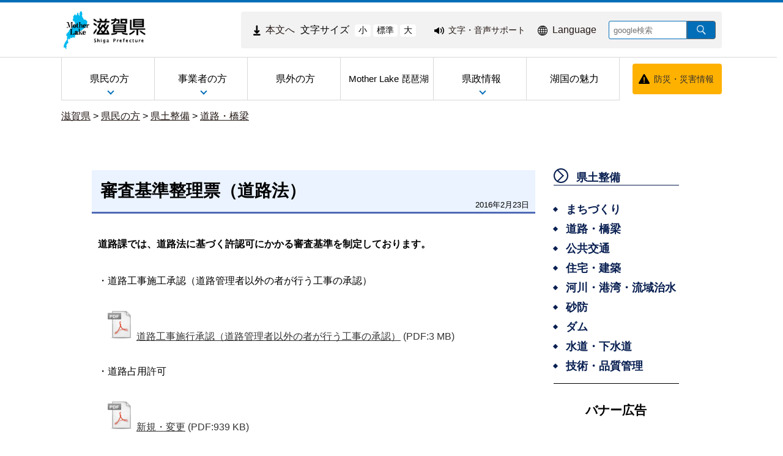

--- FILE ---
content_type: text/html
request_url: https://www-pref-shiga-lg-jp.cache.yimg.jp/ippan/kendoseibi/douro/18937.html
body_size: 7678
content:
<!DOCTYPE html>
<html lang="ja">
  <head>
          <meta charset="utf-8"/>          <meta name="viewport" content="width=device-width, initial-scale=1.0">
          <meta property="og:title" content="審査基準整理票（道路法）｜滋賀県ホームページ">
              <meta property="og:type" content="記事">
            <meta property="og:site_name" content="滋賀県ホームページ">
            
    <title>審査基準整理票（道路法）｜滋賀県ホームページ</title>
    <link href="/favicon.ico" type="image/x-icon" rel="icon">
    <link href="/favicon.ico" type="image/x-icon" rel="shortcut icon">
                    <script src="/js/jquery/jquery.min.js"></script>
      <script src="/js/parts/breadcrumb.js"></script>      <link rel="stylesheet" href="/css/public.css">
      <link rel="stylesheet" href="/css/public_pref_shiga.css">
      <script src="/js/public.js"></script>
                <script src="/file/js/2071143.js"></script>
                    <script src="/file/js/2071144.js"></script>
                    <link rel="stylesheet" href="/file/css/4032883.css">
                  <link rel="stylesheet" href="/file/css/2070031.css">
                  <script src="/file/js/5301645.js"></script>
                    <link rel="stylesheet" href="/file/css/4042232.css">
                  <script src="/file/js/5109719.js"></script>
                    <link rel="stylesheet" href="/file/css/5583327.css">
                  <script src="/file/js/4032770.js"></script>
                    <link rel="stylesheet" href="/file/css/5101194.css">
                  <link rel="stylesheet" href="/file/css/5135094.css">
                  <link rel="stylesheet" href="/file/css/4040475.css">
                  <link rel="stylesheet" href="/file/css/5101223.css">
                  <link rel="stylesheet" href="/file/css/5101224.css">
                  <link rel="stylesheet" href="/file/css/4035991.css">
                  <link rel="stylesheet" href="/file/css/4040842.css">
                  <link rel="stylesheet" href="/file/css/4040970.css">
                  <link rel="stylesheet" href="/file/css/5128996.css">
                  <script src="/file/js/2070110.js"></script>
                    <link rel="stylesheet" href="/file/css/2072959.css">
                  <link rel="stylesheet" href="/file/css/4035090.css">
                  <link rel="stylesheet" href="/file/css/4035091.css">
                  <link rel="stylesheet" href="/file/css/4035703.css">
                  <link rel="stylesheet" href="/file/css/4035991.css">
                  <link rel="stylesheet" href="/file/css/4040842.css">
                  <link rel="stylesheet" href="/file/css/4040970.css">
                  <script src="/file/js/5117406.js"></script>
                    <link rel="stylesheet" href="/file/css/5583286.css">
                  <link rel="stylesheet" href="/file/css/5118309.css">
                  <link rel="stylesheet" href="/file/css/4034725.css">
                  <link rel="stylesheet" href="/file/css/5128999.css">
                  <link rel="stylesheet" href="/file/css/2071540.css">
                  <link rel="stylesheet" href="/file/css/5112038.css">
                  <link rel="stylesheet" href="/file/css/5583315.css">
                  <link rel="stylesheet" href="/file/css/4029051.css">
                  <link rel="stylesheet" href="/file/css/4034934.css">
                  <link rel="stylesheet" href="/file/css/4029051.css">
                  <link rel="stylesheet" href="/file/css/4034934.css">
                  <link rel="stylesheet" href="/file/css/5118349.css">
                  <script src="/js/public/slide_block.js"></script>
                    <script src="/js/public/title_list_parts_static.js"></script>
                      <script src="/js/public/breadcrumb_parts.js"></script>
                  <script src="/js/public/banner_parts.js"></script>
                  <script src="/js/public/search.js"></script>
                  <script src="/js/public/menu_parts.js"></script>
              <link rel="stylesheet" href="/css/leaflet/leaflet.css"/>
      <link rel="stylesheet" href="/css/leaflet/leaflet.fullscreen.css"/>
      <script src="/js/leaflet/leaflet.js"></script>
      <script src="/js/leaflet/Leaflet.fullscreen.min.js"></script>
        </head>
  <body class="dev-pc">
          <noscript>
      <p>ご使用のブラウザでJavaScriptが無効なため、一部の機能をご利用できません。JavaScriptの設定方法は、お使いのブラウザのヘルプページをご覧ください。</p>
      </noscript>
        <div class="cms-public">
  <div class="page" style="">
    <div class="layout" data-type="5">
            <div class="area area1 " data-type="1" style="" lang="" >
        <div class="parts " style="" lang="" data-load="1" >
        <div class="note">
        <div class="block " style="" lang="" data-load="1" >
    <div class="html">
  <script async src="https://www.googletagmanager.com/gtag/js?id=G-QPQNN0MG15"></script>
<script>
  window.dataLayer = window.dataLayer || [];
  function gtag() {dataLayer.push(arguments);}
  gtag('js', new Date());
  gtag('config', 'G-QPQNN0MG15');
</script></div>  </div>
  </div>
  </div>
            <div class="parts " style="" lang="" data-load="1" >
        <div class="note">
  </div>
  </div>
            <div class="parts " style="" lang="" data-load="1" >
        <div class="note">
  </div>
  </div>
            <div class="parts " style="" lang="" data-load="1" >
        <div class="note">
  </div>
  </div>
            <div class="parts logo" style="font-family:0;" lang="" data-load="1" >
        <div class="note">
        <div class="block " style="font-family:0;" lang="" data-load="1" >
    <div class="image" role="list">
  <div class="block center">
          <div class="image_listitem" role="listitem">
        <figure>
                      <div>
              <a href="/" target=""><img src="/file/img/1100433.jpg" alt="滋賀県 ホーム" flag="0" class="" style=""/></a>            </div>
                  </figure>
      </div>
      </div>
</div>
  </div>
  </div>
  </div>
            <div class="parts top_header" style="" lang="" data-load="1" >
        <div class="div_tag">
        <div class="parts MojiSize" style="font-family:0;" lang="" data-load="1" >
        <div class="note">
        <div class="block " style="" lang="" data-load="1" >
    <div class="html">
  <div class="block " style="font-family:0;" data-load="1">
  <div class="sentence">
    <p style="text-align:center"><a href="#main-sentence" target="_self"><img src="/file/html/5355438.png" alt="" flag="0" class="" style=""><span>本文へ</span></a></p>
  </div>
</div>
<script src="/file/html/5355439.js"></script></div>  </div>
        <div class="block " style="" lang="" data-load="1" >
    <div class="sentence">
  <p>文字サイズ</p>
</div>  </div>
        <div class="block " style="" lang="" data-load="1" >
    <div class="html">
  <div class="fontsize">
 <button type="button" id="smaller" onclick="smaller()">小</button>
 <button type="button" id="medium" onclick="medium()">標準</button>
 <button type="button" id="larger" onclick="larger()">大</button>
</div></div>  </div>
  </div>
  </div>
          <div class="parts EasyWeb" style="font-family:0;" lang="" data-load="1" >
        <div class="note">
        <div class="block " style="" lang="" data-load="1" >
    <div class="html">
  <script id="pt_loader" src="/js/ewbc/ewbc_pref_shiga.min.js"></script>
<div class="block " style="font-family:0;" data-load="1">
  <div class="sentence">
    <p style="text-align:center"><a href="javascript:ptspkLoader('toggle')" id="pt_enable"><img src="/file/html/5233565.png" alt="" flag="0" class="" style=""><span>文字・音声サポート</span></a></p>
  </div>
</div></div>  </div>
  </div>
  </div>
          <div class="parts language_top" style="font-family:0;" lang="" data-load="1" >
        <div class="note">
        <div class="block " style="" lang="" data-load="1" >
    <div class="html">
  <div class="block " style="font-family:0;" lang="en" data-load="1">
  <div class="sentence">
    <p style="text-align:center"><a href="/foreignlanguage/index.html" target="_self"><img src="/file/html/5233566.png" alt="" flag="0" class="" style=""><span>Language</span></a></p>
  </div>
</div></div>  </div>
  </div>
  </div>
          <div class="parts pc-searcher" style="font-family:0;" lang="" data-load="1" >
        <link rel="stylesheet" href="/css/jquery/jquery.datetimepicker.css"/>
<link rel="stylesheet" href="/css/search.css"/>
<script src="/js/jquery/jquery.datetimepicker.full.min.js"></script>
<script src="/js/public/search.js"></script>
<div class="search_input">
          <div class="google_search_input_core">
                <div class="search">
                      <div class="html">
              <div class="gs_form">
                <form action="/result/index.html">
                  <input type="hidden" value="001429382534592644305:mjbwd3q1slw" name="cx">
                  <input type="hidden" value="ja" name="hl">
                  <input type="hidden" value="FORID:10" name="cof">
                  <input type="hidden" value="UTF-8" name="ie">
                  <input type="text" title="google検索" placeholder="google検索" class="text" id="search-box" name="q">
                  <input type="image" src="/img/googlesearch.png" class="gsc-search-button gsc-search-button-v2" title="検索" alt="検索" id="search-button" name="sa">
                </form>
              </div>
              <script>
                (function () {
                  var cx = '001429382534592644305:mjbwd3q1slw';
                  var gcse = document.createElement('script');
                  gcse.type = 'text/javascript';
                  gcse.async = true;
                  gcse.src = 'https://cse.google.com/cse.js?cx=' + cx;
                  var s = document.getElementsByTagName('script')[0];
                  s.parentNode.insertBefore(gcse, s);
                })();
              </script>
              <gcse:searchresults-only></gcse:searchresults-only>
            </div>
                  </div>
              </div>
    </div>
  </div>
    </div>
  </div>
            <div class="parts globalmenu  global_menu" style="font-family:0;" lang="" data-load="1" >
        
  <div class="menu menu-vertical">
    <ul><li style="" class="text_flag " ><a href="/ippan/" style=""><span class="text_item" val="23108">県民の方</span></a><ul><li style="" class="text_flag " ><a href="/ippan/kurashi/" style=""><span class="text_item" val="23162">くらし</span></a></li><li style="" class="text_flag " ><a href="/ippan/bunakasports/" style=""><span class="text_item" val="108219">文化・スポーツ</span></a></li><li style="" class="text_flag " ><a href="/ippan/kenkouiryouhukushi/" style=""><span class="text_item" val="108220">健康・医療・福祉</span></a></li><li style="" class="text_flag " ><a href="/ippan/kosodatekyouiku/" style=""><span class="text_item" val="108221">子育て・教育</span></a></li><li style="" class="text_flag " ><a href="/ippan/shigotosangyou/" style=""><span class="text_item" val="108222">しごと・産業・観光</span></a></li><li style="" class="text_flag " ><a href="/ippan/kankyoshizen/" style=""><span class="text_item" val="108224">環境・自然</span></a></li><li style="" class="text_flag " ><a href="/ippan/kendoseibi/" style=""><span class="text_item" val="108225">県土整備</span></a></li><li style="" class="text_flag " ><a href="/ippan/bousai/" style=""><span class="text_item" val="108226">防災・危機管理</span></a></li></ul></li><li style="" class="text_flag " ><a href="/zigyousya/" style=""><span class="text_item" val="108216">事業者の方</span></a><ul><li style="" class="text_flag " ><a href="/zigyousya/oshirase/" style=""><span class="text_item" val="108883">お知らせ・注意</span></a></li><li style="" class="text_flag " ><a href="/zigyousya/event/" style=""><span class="text_item" val="108884">イベント・講座・募集</span></a></li><li style="" class="text_flag " ><a href="/zigyousya/nyusatsubaikyaku/" style=""><span class="text_item" val="108395">入札・売却・指定管理</span></a></li><li style="" class="text_flag " ><a href="/zigyousya/syokijun/" style=""><span class="text_item" val="302591">諸基準</span></a></li><li style="" class="text_flag " ><a href="/zigyousya/shien/" style=""><span class="text_item" val="301755">支援・助成・補助</span></a></li><li style="" class="text_flag " ><a href="/zigyousya/koukokukifu/" style=""><span class="text_item" val="302491">広告・寄附</span></a></li><li style="" class="text_flag " ><a href="/zigyousya/ricchi/" style=""><span class="text_item" val="302498">産業立地課からのご案内</span></a></li><li style="" class="text_flag " ><a href="/zigyousya/cocoshiga/" style=""><span class="text_item" val="302492">情報発信拠点「ここ滋賀」</span></a></li></ul></li><li style="" class="text_flag " ><a href="/kengai/" style=""><span class="text_item" val="108215">県外の方</span></a></li><li style="" class="text_flag " ><a href="/motherlake/" style=""><span class="text_item" val="108217"> Mother Lake 琵琶湖</span></a></li><li style="" class="text_flag " ><a href="/kensei/" style=""><span class="text_item" val="108218">県政情報</span></a><ul><li style="" class="text_flag " ><a href="/kensei/gaiyou/" style=""><span class="text_item" val="108713">県の概要</span></a></li><li style="" class="text_flag " ><a href="/kensei/chizi/" style=""><span class="text_item" val="23200">ようこそ知事室へ</span></a></li><li style="" class="text_flag " ><a href="/kensei/purpose/" style=""><span class="text_item" val="336846">滋賀県職員の志（パーパス）</span></a></li><li style="" class="text_flag " ><a href="/kensei/kenseiunei/" style=""><span class="text_item" val="108719">県政運営・行政改革</span></a></li><li style="" class="text_flag " ><a href="/kensei/zaiseikaikei/" style=""><span class="text_item" val="108723">財政・予算・会計</span></a></li><li style="" class="text_flag " ><a href="/kensei/jinji/" style=""><span class="text_item" val="108726">人事・採用</span></a></li><li style="" class="text_flag " ><a href="/kensei/koho/" style=""><span class="text_item" val="108728">広報</span></a></li><li style="" class="text_flag " ><a href="/kensei/kenseisanka/" style=""><span class="text_item" val="302493">県政への参加・意見</span></a></li><li style="" class="text_flag " ><a href="/kensei/zyourei/" style=""><span class="text_item" val="108731">条例・規則・公報</span></a></li><li style="" class="text_flag " ><a href="/kensei/zyouhou/" style=""><span class="text_item" val="108736">公文書管理・情報公開・個人情報保護</span></a></li><li style="" class="text_flag " ><a href="/kensei/iinkai/" style=""><span class="text_item" val="302565">教育・選挙等（行政委員会）</span></a></li><li style="" class="text_flag " ><a href="/kensei/shikaku/" style=""><span class="text_item" val="302496">資格・試験情報</span></a></li><li style="" class="text_flag " ><a href="/kensei/download/" style=""><span class="text_item" val="302706">申請書等ダウンロード</span></a></li><li style="" class="text_flag " ><a href="/kensei/tokei/" style=""><span class="text_item" val="302708">滋賀の統計情報</span></a></li></ul></li><li style="" class="text_flag " ><a href="/miryoku/" style=""><span class="text_item" val="345492">湖国の魅力</span></a></li></ul>  </div>
          <a class="menu-trigger menu-trigger-rf" href="javascript:void(0);" >
            <span></span>
            <span></span>
            <span></span>
          </a>
              <div class="buns buns-rf"  >
                    <div class="hamburger hamburger-rf" >
              <div class="menu-rf menu menu-hamburger">
                <ul><li style="" class="text_flag " ><a href="/ippan/" style=""><span class="text_item" val="23108">県民の方</span></a><ul><li style="" class="text_flag " ><a href="/ippan/kurashi/" style=""><span class="text_item" val="23162">くらし</span></a></li><li style="" class="text_flag " ><a href="/ippan/bunakasports/" style=""><span class="text_item" val="108219">文化・スポーツ</span></a></li><li style="" class="text_flag " ><a href="/ippan/kenkouiryouhukushi/" style=""><span class="text_item" val="108220">健康・医療・福祉</span></a></li><li style="" class="text_flag " ><a href="/ippan/kosodatekyouiku/" style=""><span class="text_item" val="108221">子育て・教育</span></a></li><li style="" class="text_flag " ><a href="/ippan/shigotosangyou/" style=""><span class="text_item" val="108222">しごと・産業・観光</span></a></li><li style="" class="text_flag " ><a href="/ippan/kankyoshizen/" style=""><span class="text_item" val="108224">環境・自然</span></a></li><li style="" class="text_flag " ><a href="/ippan/kendoseibi/" style=""><span class="text_item" val="108225">県土整備</span></a></li><li style="" class="text_flag " ><a href="/ippan/bousai/" style=""><span class="text_item" val="108226">防災・危機管理</span></a></li></ul></li><li style="" class="text_flag " ><a href="/zigyousya/" style=""><span class="text_item" val="108216">事業者の方</span></a><ul><li style="" class="text_flag " ><a href="/zigyousya/oshirase/" style=""><span class="text_item" val="108883">お知らせ・注意</span></a></li><li style="" class="text_flag " ><a href="/zigyousya/event/" style=""><span class="text_item" val="108884">イベント・講座・募集</span></a></li><li style="" class="text_flag " ><a href="/zigyousya/nyusatsubaikyaku/" style=""><span class="text_item" val="108395">入札・売却・指定管理</span></a></li><li style="" class="text_flag " ><a href="/zigyousya/syokijun/" style=""><span class="text_item" val="302591">諸基準</span></a></li><li style="" class="text_flag " ><a href="/zigyousya/shien/" style=""><span class="text_item" val="301755">支援・助成・補助</span></a></li><li style="" class="text_flag " ><a href="/zigyousya/koukokukifu/" style=""><span class="text_item" val="302491">広告・寄附</span></a></li><li style="" class="text_flag " ><a href="/zigyousya/ricchi/" style=""><span class="text_item" val="302498">産業立地課からのご案内</span></a></li><li style="" class="text_flag " ><a href="/zigyousya/cocoshiga/" style=""><span class="text_item" val="302492">情報発信拠点「ここ滋賀」</span></a></li></ul></li><li style="" class="text_flag " ><a href="/kengai/" style=""><span class="text_item" val="108215">県外の方</span></a></li><li style="" class="text_flag " ><a href="/motherlake/" style=""><span class="text_item" val="108217"> Mother Lake 琵琶湖</span></a></li><li style="" class="text_flag " ><a href="/kensei/" style=""><span class="text_item" val="108218">県政情報</span></a><ul><li style="" class="text_flag " ><a href="/kensei/gaiyou/" style=""><span class="text_item" val="108713">県の概要</span></a></li><li style="" class="text_flag " ><a href="/kensei/chizi/" style=""><span class="text_item" val="23200">ようこそ知事室へ</span></a></li><li style="" class="text_flag " ><a href="/kensei/purpose/" style=""><span class="text_item" val="336846">滋賀県職員の志（パーパス）</span></a></li><li style="" class="text_flag " ><a href="/kensei/kenseiunei/" style=""><span class="text_item" val="108719">県政運営・行政改革</span></a></li><li style="" class="text_flag " ><a href="/kensei/zaiseikaikei/" style=""><span class="text_item" val="108723">財政・予算・会計</span></a></li><li style="" class="text_flag " ><a href="/kensei/jinji/" style=""><span class="text_item" val="108726">人事・採用</span></a></li><li style="" class="text_flag " ><a href="/kensei/koho/" style=""><span class="text_item" val="108728">広報</span></a></li><li style="" class="text_flag " ><a href="/kensei/kenseisanka/" style=""><span class="text_item" val="302493">県政への参加・意見</span></a></li><li style="" class="text_flag " ><a href="/kensei/zyourei/" style=""><span class="text_item" val="108731">条例・規則・公報</span></a></li><li style="" class="text_flag " ><a href="/kensei/zyouhou/" style=""><span class="text_item" val="108736">公文書管理・情報公開・個人情報保護</span></a></li><li style="" class="text_flag " ><a href="/kensei/iinkai/" style=""><span class="text_item" val="302565">教育・選挙等（行政委員会）</span></a></li><li style="" class="text_flag " ><a href="/kensei/shikaku/" style=""><span class="text_item" val="302496">資格・試験情報</span></a></li><li style="" class="text_flag " ><a href="/kensei/download/" style=""><span class="text_item" val="302706">申請書等ダウンロード</span></a></li><li style="" class="text_flag " ><a href="/kensei/tokei/" style=""><span class="text_item" val="302708">滋賀の統計情報</span></a></li></ul></li><li style="" class="text_flag " ><a href="/miryoku/" style=""><span class="text_item" val="345492">湖国の魅力</span></a></li></ul>              </div>
            </div>
              </div>
      </div>
            <div class="parts bousai_top" style="font-family:0;" lang="" data-load="1" >
        <div class="note">
        <div class="block " style="" lang="" data-load="1" >
    <div class="image">
  <div class="block center">
          <div class="image_listitem">
        <figure>
                      <div>
              <img src="/file/img/5117405.png" alt="" flag="1" class="" style=""/>            </div>
                  </figure>
      </div>
      </div>
</div>
  </div>
        <div class="block " style="font-family:0;" lang="" data-load="1" >
    <div class="sentence">
  <p style="text-align:center"><a href="http://dis-shiga.jp/pc/topdis-shiga.html" target="_self">防災・災害情報</a></p>
</div>  </div>
  </div>
  </div>
            <div class="parts " style="" lang="" data-load="1" >
        <div class="note">
        <div class="block " style="" lang="" data-load="1" >
    <div class="html">
  <script>
  $(function () {
      $('.siga_info .image figure').matchHeight();
      $('.banner-part .advertisementv').matchHeight();
  });
</script></div>  </div>
  </div>
  </div>
            <div class="parts " style="" lang="" data-load="1" >
        <div class="note">
  </div>
  </div>
            <div class="parts " style="" lang="" data-load="1" >
        <div class="note">
  </div>
  </div>
            <div class="parts " style="" lang="" data-load="1" >
        <div class="note">
  </div>
  </div>
            <div class="parts breadcrumb-gray" style="" lang="" data-load="1" >
        <div class="breadcrumb default_breadcrumb">
      <div class="bread-list">
              <div>
                          <a href="/">滋賀県</a>
                                    <label> > </label><a href="/ippan/">県民の方</a>
                                      <label> > </label><a href="/ippan/kendoseibi/">県土整備</a>
                                      <label> > </label><a href="/ippan/kendoseibi/douro/">道路・橋梁</a>
                          </div>
              <div onclick="obj = document.getElementById('1cc3b965').style;obj.display = (obj.display == 'none') ? 'block' : 'none';obj = document.getElementById('open_1cc3b965').style;obj.display = (obj.display == 'none') ? 'block' : 'none';obj = document.getElementById('close_1cc3b965').style;obj.display = (obj.display == 'block') ? 'none' : 'block';" class="breadcrumb_close">
        <div class="close_point">
          <a href="javascript:void(0);" style="cursor:pointer; display:none;" id ="close_1cc3b965" >閉じる</a>
        </div>
      </div>
    </div>
  </div>
  </div>
            <div class="parts sp-searcher" style="font-family:0;" lang="" data-load="1" >
        <link rel="stylesheet" href="/css/jquery/jquery.datetimepicker.css"/>
<link rel="stylesheet" href="/css/search.css"/>
<script src="/js/jquery/jquery.datetimepicker.full.min.js"></script>
<script src="/js/public/search.js"></script>
<div class="search_input">
          <div class="google_search_input_core">
                <div class="search">
                      <div class="html">
              <div class="gs_form">
                <form action="/result/index.html">
                  <input type="hidden" value="001429382534592644305:mjbwd3q1slw" name="cx">
                  <input type="hidden" value="ja" name="hl">
                  <input type="hidden" value="FORID:10" name="cof">
                  <input type="hidden" value="UTF-8" name="ie">
                  <input type="text" title="google検索" placeholder="google検索" class="text" id="search-box" name="q">
                  <input type="image" src="/img/googlesearch.png" class="gsc-search-button gsc-search-button-v2" title="検索" alt="検索" id="search-button" name="sa">
                </form>
              </div>
              <script>
                (function () {
                  var cx = '001429382534592644305:mjbwd3q1slw';
                  var gcse = document.createElement('script');
                  gcse.type = 'text/javascript';
                  gcse.async = true;
                  gcse.src = 'https://cse.google.com/cse.js?cx=' + cx;
                  var s = document.getElementsByTagName('script')[0];
                  s.parentNode.insertBefore(gcse, s);
                })();
              </script>
              <gcse:searchresults-only></gcse:searchresults-only>
            </div>
                  </div>
              </div>
    </div>
  </div>
        </div>
            <div class="area-group-2-3-4">
                  <div class="area area3 " data-type="3" style="width:74%;" lang="ja" >
        <div class="parts " style="" lang="" data-load="1" >
        <div class="note">
        <div class="block " style="" lang="" data-load="1" >
    <div class="heading">
        <h1><span>審査基準整理票（道路法）</span></h1>
      <time datetime=2016-02-23>2016年2月23日</time></div>
  </div>
        <div class="block " style="" lang="" data-load="1" >
    <div class="sentence">
  <p><strong>道路課では、道路法に基づく許認可にかかる審査基準を制定しております。</strong></p>
</div>  </div>
        <div class="block " style="" lang="" data-load="1" >
    <div class="sentence">
  <p>・道路工事施工承認（道路管理者以外の者が行う工事の承認）</p>
</div>  </div>
        <div class="block " style="" lang="" data-load="1" >
    <div class="attach">
  <ul>
            <li class="item item_side" type="none">
          <a href="/file/attachment/1015131.pdf" target="_blank"><img class="file-extension pdf" alt="" src="/img/extension/pdf.png" ><span>道路工事施行承認（道路管理者以外の者が行う工事の承認）</span></a>          <span>(PDF:3 MB)
            </span>
        </li>
            </ul>
</div>
  </div>
        <div class="block " style="" lang="" data-load="1" >
    <div class="sentence">
  <p>・道路占用許可</p>
</div>  </div>
        <div class="block " style="" lang="" data-load="1" >
    <div class="attach">
  <ul>
            <li class="item item_side" type="none">
          <a href="/file/attachment/1015132.pdf" target="_blank"><img class="file-extension pdf" alt="" src="/img/extension/pdf.png" ><span>新規・変更</span></a>          <span>(PDF:939 KB)
            </span>
        </li>
            </ul>
</div>
  </div>
        <div class="block " style="" lang="" data-load="1" >
    <div class="attach">
  <ul>
            <li class="item item_side" type="none">
          <a href="/file/attachment/1015133.pdf" target="_blank"><img class="file-extension pdf" alt="" src="/img/extension/pdf.png" ><span>更新継続</span></a>          <span>(PDF:231 KB)
            </span>
        </li>
            </ul>
</div>
  </div>
        <div class="block " style="" lang="" data-load="1" >
    <div class="sentence">
  <p>・限度超過車両の通行の許可（特殊車両通行許可）</p>
</div>  </div>
        <div class="block " style="" lang="" data-load="1" >
    <div class="attach">
  <ul>
            <li class="item item_side" type="none">
          <a href="/file/attachment/1015134.pdf" target="_blank"><img class="file-extension pdf" alt="" src="/img/extension/pdf.png" ><span>新規</span></a>          <span>(PDF:109 KB)
            </span>
        </li>
            </ul>
</div>
  </div>
        <div class="block " style="" lang="" data-load="1" >
    <div class="attach">
  <ul>
            <li class="item item_side" type="none">
          <a href="/file/attachment/1015135.pdf" target="_blank"><img class="file-extension pdf" alt="" src="/img/extension/pdf.png" ><span>更新</span></a>          <span>(PDF:109 KB)
            </span>
        </li>
            </ul>
</div>
  </div>
        <div class="block " style="" lang="" data-load="1" >
    <div class="sentence">
  <p>・道路区域決定地内の形質変更等の許可</p>
</div>  </div>
        <div class="block " style="" lang="" data-load="1" >
    <div class="attach">
  <ul>
            <li class="item item_side" type="none">
          <a href="/file/attachment/1015136.pdf" target="_blank"><img class="file-extension pdf" alt="" src="/img/extension/pdf.png" ><span>道路区域決定地内の形質変更等の許可</span></a>          <span>(PDF:88 KB)
            </span>
        </li>
            </ul>
</div>
  </div>
        <div class="block " style="" lang="" data-load="1" >
    <div class="sentence">
  <p><strong>資料</strong></p>
</div>  </div>
        <div class="block " style="" lang="" data-load="1" >
    <div class="attach">
  <ul>
            <li class="item item_side" type="none">
          <a href="/file/attachment/1015137.pdf" target="_blank"><img class="file-extension pdf" alt="" src="/img/extension/pdf.png" ><span>道路占用許可物件ごとの取扱い</span></a>          <span>(PDF:319 KB)
            </span>
        </li>
            </ul>
</div>
  </div>
        <div class="block " style="" lang="" data-load="1" >
    <div class="attach">
  <ul>
            <li class="item item_side" type="none">
          <a href="/file/attachment/1015138.doc" target="_blank"><img class="file-extension doc" alt="" src="/img/extension/doc.png" ><span>特殊車両通行許可限度算定要領</span></a>          <span>(Word97-2003:2 MB)
            </span>
        </li>
            </ul>
</div>
  </div>
        <div class="block " style="" lang="" data-load="1" >
    <dl class="contact">
      <dt class="contact_title"><strong>お問い合わせ</strong></dt>
        <dd class="contact_department">
            滋賀県土木交通部道路保全課          </dd>
        <dd class="contact_telephone">電話番号：077-528-4138</dd>
        <dd class="contact_fax">FAX番号：077-528-4903</dd>
        <dd class="contact_mail">メールアドレス：<a href="/cdn-cgi/l/email-protection#7e161f4e4d1a163e0e0c1b18500d1617191f50121950140e"><span class="__cf_email__" data-cfemail="0e666f3e3d6a664e7e7c6b68207d6667696f20626920647e">[email&#160;protected]</span></a></dd>
    </dl>  </div>
  </div>
  </div>
            <div class="parts return-top" style="font-family:0;" lang="" data-load="1" >
        <div class="note">
        <div class="block " style="" lang="" data-load="1" >
    <div class="html">
  <a href="#top" class="page_top_common_link">ページの先頭へ戻る</a></div>  </div>
  </div>
  </div>
            <div class="plugindownload">
      <a href="https://get.adobe.com/jp/reader/" target="_blank">
        <img alt="Get Adobe Acrobat Reader（別ウィンドウ）" src="/img/adobe/Adobe_Acrobat_Reader.png">
      </a>
      <div>
        <p>PDF形式のファイルをご覧いただく場合には、Adobe Readerが必要です。<br>
          Adobe Readerをお持ちでない方は、バナーのリンク先から無料ダウンロードしてください。</p>
      </div>
    </div>
  </div>
                      <div class="area area4 " data-type="4" style="width:25%;" lang="" >
        <div class="parts temp_side_menu menu-horizontal-fixed" style="font-family:0;" lang="" data-load="1" >
        
  <div class="menu menu-vertical">
    <ul><li style=" width:205px; height:40px;" class="text_flag " ><a href="/ippan/kendoseibi/" style=""><span class="text_item" val="108225">県土整備</span></a><ul><li style=" width:205px; height:40px;" class="text_flag " ><a href="/ippan/kendoseibi/machizukuri/" style=""><span class="text_item" val="108547">まちづくり</span></a></li><li style=" width:205px; height:40px;" class="text_flag " ><a href="/ippan/kendoseibi/douro/" style=""><span class="text_item" val="108554">道路・橋梁</span></a></li><li style=" width:205px; height:40px;" class="text_flag " ><a href="/ippan/kendoseibi/koutsu/" style=""><span class="text_item" val="108556">公共交通</span></a></li><li style=" width:205px; height:40px;" class="text_flag " ><a href="/ippan/kendoseibi/zyuutaku/" style=""><span class="text_item" val="108561">住宅・建築</span></a></li><li style=" width:205px; height:40px;" class="text_flag " ><a href="/ippan/kendoseibi/kasenkoan/" style=""><span class="text_item" val="108566">河川・港湾・流域治水</span></a></li><li style=" width:205px; height:40px;" class="text_flag " ><a href="/ippan/kendoseibi/sabou/" style=""><span class="text_item" val="108579">砂防</span></a></li><li style=" width:205px; height:40px;" class="text_flag " ><a href="/ippan/kendoseibi/dam/" style=""><span class="text_item" val="108581">ダム</span></a></li><li style=" width:205px; height:40px;" class="text_flag " ><a href="/ippan/kendoseibi/suido/" style=""><span class="text_item" val="108585">水道・下水道</span></a></li><li style=" width:205px; height:40px;" class="text_flag " ><a href="/ippan/kendoseibi/gizyutsu/" style=""><span class="text_item" val="108587">技術・品質管理</span></a></li></ul></li></ul>  </div>
          <a class="menu-trigger menu-trigger-rf" href="javascript:void(0);" >
            <span></span>
            <span></span>
            <span></span>
          </a>
              <div class="buns buns-rf"  >
                    <div class="hamburger hamburger-rf" >
              <div class="menu-rf menu menu-hamburger">
                <ul><li style=" width:205px; height:40px;" class="text_flag " ><a href="/ippan/kendoseibi/" style=""><span class="text_item" val="108225">県土整備</span></a><ul><li style=" width:205px; height:40px;" class="text_flag " ><a href="/ippan/kendoseibi/machizukuri/" style=""><span class="text_item" val="108547">まちづくり</span></a></li><li style=" width:205px; height:40px;" class="text_flag " ><a href="/ippan/kendoseibi/douro/" style=""><span class="text_item" val="108554">道路・橋梁</span></a></li><li style=" width:205px; height:40px;" class="text_flag " ><a href="/ippan/kendoseibi/koutsu/" style=""><span class="text_item" val="108556">公共交通</span></a></li><li style=" width:205px; height:40px;" class="text_flag " ><a href="/ippan/kendoseibi/zyuutaku/" style=""><span class="text_item" val="108561">住宅・建築</span></a></li><li style=" width:205px; height:40px;" class="text_flag " ><a href="/ippan/kendoseibi/kasenkoan/" style=""><span class="text_item" val="108566">河川・港湾・流域治水</span></a></li><li style=" width:205px; height:40px;" class="text_flag " ><a href="/ippan/kendoseibi/sabou/" style=""><span class="text_item" val="108579">砂防</span></a></li><li style=" width:205px; height:40px;" class="text_flag " ><a href="/ippan/kendoseibi/dam/" style=""><span class="text_item" val="108581">ダム</span></a></li><li style=" width:205px; height:40px;" class="text_flag " ><a href="/ippan/kendoseibi/suido/" style=""><span class="text_item" val="108585">水道・下水道</span></a></li><li style=" width:205px; height:40px;" class="text_flag " ><a href="/ippan/kendoseibi/gizyutsu/" style=""><span class="text_item" val="108587">技術・品質管理</span></a></li></ul></li></ul>              </div>
            </div>
              </div>
      </div>
            <div class="parts " style="" lang="" data-load="1" >
        <div class="note">
        <div class="block " style="margin-left:20px;margin-right:20px;width:205px;font-family:0;" lang="" data-load="1" >
    <div class="horizontalline">
  <hr class="solid">
</div>  </div>
  </div>
  </div>
            <div class="parts banner" style="font-family:0;" lang="" data-load="1" >
        <div class="note">
        <div class="block " style="" lang="" data-load="1" >
    <div class="heading">
      <h2><span>バナー広告</span></h2>
    </div>
  </div>
  </div>
  </div>
            <div class="parts side_banner" style="font-family:0;" lang="" data-load="1" >
        <div class="banner">
  <div class="banner-part center" role="list">
                      <div class="advertisement" arrow="right" style="width: 180px; height: 46px;  margin-left: auto;   margin-right: auto; " role="listitem">
                                    <ul class="slide">
                                          <li item-name="item0" class="active">
                                                      <a href="https://taniguchi-koumuten.jp/" onClick="gtag(&#039;event&#039;, &#039;link&#039;, {&#039;event_category&#039;: &#039;click&#039;, &#039;event_label&#039;: &#039;btn_to_taniguchi-koumuten&#039;, &#039;value&#039;: &#039;0&#039;});" target="_blank"><img src="/file/banner/5566476.jpg" alt="注文住宅・リフォーム 木の家専門店谷口工務店(外部サイト,別ウィンドウで開く)" flag="0" style="width:180px; height:46px; "/></a>                                                  </li>
                                      </ul>
                                  </div>
                                  <div class="advertisement" arrow="right" style="width: 180px; height: 46px;  margin-left: auto;   margin-right: auto; " role="listitem">
                                    <ul class="slide">
                                          <li item-name="item0" class="active">
                                                      <a href="https://www.npo-welment.com" onClick="gtag(&#039;event&#039;, &#039;link&#039;, {&#039;event_category&#039;: &#039;click&#039;, &#039;event_label&#039;: &#039;btn_to_npo-welment&#039;, &#039;value&#039;: &#039;0&#039;});" target=""><img src="/file/banner/5292703.jpg" alt="welment 障がい者支援×リサイクル(外部サイト)" flag="0" style="width:180px; height:46px; "/></a>                                                  </li>
                                      </ul>
                                  </div>
                                  <div class="advertisement" arrow="right" style="width: 180px; height: 46px;  margin-left: auto;   margin-right: auto; " role="listitem">
                                    <ul class="slide">
                                          <li item-name="item0" class="active">
                                                      <a href="https://toyota-mobi-shiga.jp/" onClick="gtag(&#039;event&#039;, &#039;link&#039;, {&#039;event_category&#039;: &#039;click&#039;, &#039;event_label&#039;: &#039;btn_to_toyota-mobi-shiga&#039;, &#039;value&#039;: &#039;0&#039;});" target="_blank"><img src="/file/banner/5429490.jpg" alt="トヨタモビリティ滋賀(外部サイト,別ウィンドウで開く)" flag="0" style="width:180px; height:46px; "/></a>                                                  </li>
                                      </ul>
                                  </div>
                                  <div class="advertisement" arrow="right" style="width: 180px; height: 46px;  margin-left: auto;   margin-right: auto; " role="listitem">
                                    <ul class="slide">
                                          <li item-name="item0" class="active">
                                                      <a href="https://aipo.xsrv.jp/kandajkinzoku/" onClick="gtag(&#039;event&#039;, &#039;link&#039;, {&#039;event_category&#039;: &#039;click&#039;, &#039;event_label&#039;: &#039;btn_to_kandajkinzoku&#039;, &#039;value&#039;: &#039;0&#039;});" target="_blank"><img src="/file/banner/5214813.jpg" alt="銅・真鍮・電線・アルミ・ステン・鉄屑 滋賀県神田重量金属株式会社 滋賀県に許可を認められた金属買取業者です(外部サイト,別ウィンドウで開く)" flag="0" style="width:180px; height:46px; "/></a>                                                  </li>
                                      </ul>
                                  </div>
                                  <div class="advertisement" arrow="right" style="width: 180px; height: 46px;  margin-left: auto;   margin-right: auto; " role="listitem">
                                    <ul class="slide">
                                          <li item-name="item0" class="active">
                                                      <a href="/zigyousya/koukokukifu/11315.html" target=""><img src="/file/banner/5192669.png" alt="バナー広告募集中" flag="0" style="width:180px; height:46px; "/></a>                                                  </li>
                                      </ul>
                                  </div>
                          </div>
        </div>  </div>
        </div>
                </div>
              <div class="area area5 " data-type="5" style="" lang="" >
        <div class="parts footer_site" style="font-family:0;" lang="" data-load="1" >
        <div class="note">
        <div class="block " style="font-family:0;" lang="" data-load="1" >
    <div class="list">
  <figure>
        <ul><li class="list-style-white-space"><a href="/kensei/koho/hpsns/copyright.html" target="">著作権・リンクについて</a></li><li class="list-style-white-space"><a href="/site_map/index.html" target="">サイトマップ</a></li><li class="list-style-white-space"><a href="/kensei/koho/hpsns/policy.html" target="">サイトポリシー</a></li><li class="list-style-white-space"><a href="/kensei/koho/hpsns/accessibility.html" target="">ウェブアクセシビリティの方針</a></li></ul>  </figure>
</div>
  </div>
  </div>
  </div>
            <div class="parts footer_pref" style="font-family:0;" lang="" data-load="1" >
        <div class="note">
        <div class="block " style="" lang="" data-load="1" >
    <div class="image" role="list">
  <div class="block center">
          <div class="image_listitem" role="listitem">
        <figure>
                      <div>
              <img src="/file/img/5117413.jpg" alt="滋賀県章" flag="0" class="" style=""/>            </div>
                  </figure>
      </div>
      </div>
</div>
  </div>
        <div class="block location_title" style="margin-left:10%;font-family:0;" lang="" data-load="1" >
    <div class="heading">
      <h2><span>滋賀県庁</span></h2>
    </div>
  </div>
        <div class="block " style="" lang="" data-load="1" >
    <div class="list">
  <figure>
        <ul><li class="list-style-white-space"><a href="/kensei/gaiyou/annai/300434.html" target="">県庁アクセスマップ・フロアマップ</a></li></ul>  </figure>
</div>
  </div>
        <div class="block location_info" style="font-family:0;" lang="" data-load="1" >
    <div class="sentence">
  <p>〒520-8577<br />
滋賀県大津市京町四丁目1番1号<br />
<strong>県庁各課室への直通電話は<a href="/kensei/gaiyou/soshiki/">滋賀県行政機構ページ</a>から</strong></p>
</div>  </div>
        <div class="block location_info_detail" style="font-family:0;" lang="" data-load="1" >
    <div class="sentence">
  <p>担当所属が分からない場合は TEL 077-528-3993(総合案内)</p>

<p>開庁時間：8:30から17:15まで（土日祝日・12月29日から1月3日を除く）</p>

<p>※手続等に関する窓口業務の受付時間：9:00から17:00まで（一部、受付時間が異なる所属・施設があります。）</p>
</div>  </div>
        <div class="block sns" style="font-family:0;" lang="" data-load="1" >
    <div class="image" role="list">
  <div class="block center">
          <div class="image_listitem" role="listitem">
        <figure>
                      <div>
              <a href="https://www.facebook.com/pref.shiga" target="_blank"><img src="/file/img/5117419.jpg" alt="facebook(外部サイト,別ウィンドウで開く)" flag="0" class="" style=""/></a>            </div>
                  </figure>
      </div>
          <div class="image_listitem" role="listitem">
        <figure>
                      <div>
              <a href="https://x.com/watan_shiga" target="_blank"><img src="/file/img/5431609.png" alt="X(twitter)(外部サイト,別ウィンドウで開く)" flag="0" class="" style=""/></a>            </div>
                  </figure>
      </div>
          <div class="image_listitem" role="listitem">
        <figure>
                      <div>
              <a href="https://www.instagram.com/shigaphotoclub/" target="_blank"><img src="/file/img/5117420.jpg" alt="instagram(外部サイト,別ウィンドウで開く)" flag="0" class="" style=""/></a>            </div>
                  </figure>
      </div>
          <div class="image_listitem" role="listitem">
        <figure>
                      <div>
              <a href="https://lin.ee/kB1USjP" target="_blank"><img src="/file/img/5149143.png" alt="LINE(外部サイト,別ウィンドウで開く)" flag="0" class="" style=""/></a>            </div>
                  </figure>
      </div>
      </div>
</div>
  </div>
  </div>
  </div>
            <div class="parts footer_copyright" style="font-family:0;" lang="" data-load="1" >
        <div class="note">
        <div class="block copyright" style="font-family:0;" lang="en" data-load="1" >
    <div class="sentence">
  <p style="text-align:center">&copy;Shiga Prefectural Government. All Rights Reserved.</p>
</div>  </div>
  </div>
  </div>
            <div class="parts " style="" lang="" data-load="1" >
        <div class="note">
  </div>
  </div>
        </div>
        </div>
  </div>
</div>
<div class="data-field">
  <input type="hidden" id="attribute_page_id_hidden" name="attribute_page_id_hidden" value="18937">
  <input type="hidden" id="type_hidden" name="type_hidden" value="2">
  <input type="hidden" id="language_page_id_hidden" name="language_page_id_hidden" value="309780">
  <input type="hidden" id="page_id_hidden" name="page_id_hidden" value="309883">
  <input type="hidden" id="language_id_hidden" name="language_id_hidden" value="1">
  <input type="hidden" id="device_id_hidden" name="device_id_hidden" value="1">
  <input type="hidden" id="sites_responsive_flag_hidden" name="sites_responsive_flag_hidden" value="1">
  <input type="hidden" id="page_responsive_flag_hidden" name="page_responsive_flag_hidden" value="1">
</div>
  <div class="to_original_page"><a href="javascript:void(0);"></a></div>
  <script data-cfasync="false" src="/cdn-cgi/scripts/5c5dd728/cloudflare-static/email-decode.min.js"></script><script src="/js/jquery/jquery.cookie.js"></script>
  <script>
    $(function () {
      var original_device = $.cookie('original_device'); //2:tb, 3:sp
      if (original_device == 'tb') {
        $('.to_original_page a').text('滋賀県ホームページ（タブレット版）表示');
      } else if (original_device == 'sp') {
        $('.to_original_page a').text('滋賀県ホームページ（スマートフォン版）表示');
      } else {
        $('.to_original_page a').text('滋賀県ホームページ表示');
        $('.to_original_page').css('display', 'none');
      }
      $(document).on('click', '.to_original_page a', function () {
        var original_device = $.cookie('original_device');
        var device_type;
        if (original_device == 'tb') {
          device_type = 2;
        } else if (original_device == 'sp') {
          device_type = 3;
        }
        $.cookie('selected_device', device_type, {expires: 1, path: '/', domain: 'www.pref.shiga.lg.jp'});
        window.location.href = $(location).attr('pathname');
      });
    });

    var x = 100, cnt = 0;
    function larger() {
      if (cnt >= 2) {
        return;
      }
      x *= 1.2;
      cnt++;
      document.body.style.fontSize = x + '%';
    }
    function medium() {
      x = 100;
      cnt = 0;
      document.body.style.fontSize = 100 + '%';
    }
    function smaller() {
      x /= 1.2;
      cnt--;
      document.body.style.fontSize = x + '%';
    }
  </script>
  </body>
</html>


--- FILE ---
content_type: text/css
request_url: https://www-pref-shiga-lg-jp.cache.yimg.jp/file/css/5583327.css
body_size: 2400
content:
/*---------------------------------------------------all---------------------------------------------------------*/
html body.dev-pc{
  margin: 0px;
  word-break: break-all;
}

.cms-public .area3{
  margin-bottom: 2em;
}

a:has(img){
  display: block;
}
:focus-visible,
:-moz-focusring {
  outline: 2px solid #000 !important;
  box-shadow: 0 0 0 4px #fff !important; 
}
*:focus-visible {
  box-shadow: 0 0 0 4px #fff !important; 
}

@media print and (-ms-high-contrast: none) {
  body .cms-public .area-group-2-3-4 {
    padding-left: 0;
    padding-right: 0;
  }
}

/*---------------------------------------------------main_header-------------------------------------------------*/
.cms-public .area1 .top_header {
  background-color: #102A99;
  border: none;
}

.search_header{
  background-color: #102A99;
}

.cms-public .search_header figure ul.list-style-table li span.second a {
  color: #FFFFFF;
  margin-left: 20px;
}

.cms-public .globalmenu .menu-vertical a{
  padding-top: 5px;
  padding-bottom: 5px;
  margin-top: 5px;
  margin-bottom: 5px;
  background: #FFFFFF;
}

.cms-public .globalmenu .menu-vertical .text_flag{
  border-top: none;
  border-bottom: none;
  border-left: none;
  margin-top: 15px;
}

.logo_menu .div_tag{
  width:980px;
}

.logo_menu .div_tag figure{
  float:left;
}

/*-------------------------------------------------main_footer--------------------------------------------*/
.footer{
  background-image: url("/file/img/294996.jpg")
}

.footer h2{
  color: #000000
}

.footer .list figure{
  color: #000000 
}

.footer .block p strong{
  font-size: 200%
}

/* ------------------------------------------------other --------------------------------------------*/
.cms-public .main_titleList .title-list{
  width: 980px;
  margin: 20px auto;
}

.cms-public .main_h1 .note .block .heading{
  width: 980px;
  margin: 0px auto;
}

.logo .block{
  padding-top: 5px;
  padding-bottom: 5px;
  margin-top: 5px;
  margin-bottom: 5px;
}

.cms-public .parts .title-list .index li.active{
  border-bottom: none;
}

.cms-public .title-list .tab{
  border-bottom: none;
}

.cms-public .parts .title-list .index{
  border-bottom: none;
}

.cms-public .area .pickup .title-list .active h2{
  background: #4BACC6;
  border: solid #4BACC6;
}

.cms-public .area .pickup .active h2{
  border: solid #4BACC6;
}

.pickup .active h2{
  color: #FFFFFF;
}

.cms-public .pickup .title-list .index li.active{
  border-bottom: none;
}

.cms-public .pickup .title-list .tab{
  border-bottom: none;
}

.cms-public .pickup .title-list .index{
  border-bottom: none;
}

.cms-public figure ul.list-style-table li span.second a {
  color: blue;
  margin-left: 20px;
}

.cms-public .figure_margin_zero figure{
  margin: 0px;
}

.dev-pc .fontsize_change .easyweb_alternative_word {
  margin-left: calc((100% - 575px) / 2) ;
  color: white;
}

p{
  word-wrap:break-word;
}

.temp_main_gmenu1 .menu-vertical li.text_flag a span.text_item {
  display:flex;
  align-items:center;
}

.cms-public .area4 .parts.temp_side_menu .menu ul li a {
  font-size: 1.125em;
}

.figure_margin_zero .figure{
  margin: 0px;
}

.word_margin_zero p{
  margin: 0px;
}

.background-blue {
  background: #BDEEF7;
  margin-bottom: 0.5em;
}
.cms-public .background-blue .title-list .tab ul li {
  margin-left: 0.3em;
}
.cms-public .background-blue .title-list .tab ul li:before {
  content: '';
  width: 0;
  height: 0;
  border: solid 4px transparent;
  border-left: solid 4px #333;
  position: absolute;
  top: 0.5em; 
  left: 0px; 
  margin-top: 0px; 
}

.cms-public .layout .title-list .paging {
  padding:0;
}

.dev-pc .cms-public .temp_main_gmenu1 .menu-vertical ul li a:hover .text_item {
  color: #FFFFFF;
  text-shadow: 1px 1px #000000;
}

.dev-pc .cms-public .temp_main_gmenu1 .menu-vertical ul li a:hover {
  background-color: rgb(23, 110, 144);
  opacity: 1;
}
.dev-pc .cms-public .temp_main_gmenu1 .menu-vertical ul li a:focus {
  background-color: #eeeff3;
}

.dev-pc .cms-public .title-list .tab ul.totaling li time{
  left: 15px
}

.dev-pc .title-list .tab ul.active span.title a{
  margin-left: 30px; 
} 

body:not(.dev-mb) .cms-public .sitemap_word .block .sentence p {
  text-align: right;
}

.cms-public .sitemap_word a{
  color: #FFFFFF;
  text-decoration: none;
}

.devpc .cms-public .header .language_top{
  float: right;
  margin-right: 50px;
}

.cms-public .language_top a{
  color: #FFFFFF;
  text-decoration: none;
}

.dev-pc .easyweb_alternative_word {
  margin-left: calc((100% - 575px) / 2);
  color: white;
}

/* -------------------------------------title_list-----------------------------*/
.cms-public .accordion .title-list .tab ul li{
  padding-left:9.5em;
}

.cms-public ,layout .accordion .title-list .tab ul li.no-data{
  padding-left:0;
}

.cms-public .accordion2 .title-list  .tab ul.active{
  margin-top: 20px
}

.cms-public .accordion4 .title-list  .tab ul.active{
  margin-top: 20px
}

.cms-public .accordion6 .title-list  .tab ul.active{
  margin-top: 20px
}

.cms-public .accordion8 .title-list  .tab ul.active{
  margin-top: 20px
}

.cms-public .accordion10 .title-list  .tab ul.active{
  margin-top: 20px
}

.cms-public .layout .title-list .tab ul li {
  padding-left: 10em;
  text-align: left;
}

.cms-public .layout .title-list .tab ul.active span.title a {
  margin-left: 0;
}

.dev-pc .cms-public .area3 .title-list .tab ul.totaling li time {
  left: 10px;
}

.cms-public .layout .title-list .tab ul li.no-data{
  text-align: center;
}


/* -------------------------------------list_design-----------------------------*/
.cms-public .area3 .div_all {
  width: 40%;
  margin-right: 10%;
  margin-bottom: 40px;
  height: 11em;
}

.dev-pc .cms-public .list_design{
  background: #eeeff3;
  border-left: 6px solid #1EC7E8;
  border-bottom: 1px solid #1EC7E8;
  font-size: 1.5em;
  height: 51px
}

.cms-public .temp_main_gmenu2 ul > li:after {
  position: absolute;
  top: 0;
  bottom: 0;
  right: 5px;
  margin: auto;
  content: "";
  vertical-align: middle;
  box-sizing: border-box;
  width: 6px;
  height: 6px;
  border: 6px solid transparent;
  border-left: 6px solid #081F51;
}

.dev-pc .cms-public .area3 .list_design{
  font-size: large;
  width: 300px;
}

.dev-pc .cms-public .area3 .list_design:hover {
  color: #FFFFFF;
  background-color: rgb(23, 110, 144);
}

.dev-pc .cms-public .area3 .list_design:hover a{
  color: #FFFFFF;
  text-shadow: 1px 1px #000000;
  opacity: 1;
}

.cms-public .list_design a {
  color: #000000;
  text-decoration: none;
}


element.style {
  .dev-pc .cms-public .list_design {: ;
                                    background: #eeeff3;
                                    border-left: 6px solid #1EC7E8;
                                    border-bottom: 1px solid #1EC7E8;
                                    font-size: 1.5em;
                                    height: 51px;
  }: ;
}

/*---------------------second_pages_subtitle-------------------------*/
body:not(.dev-mb) .cms-public .attention_info .heading h2{
  border:none;
  background:none;
  font-size:110%;
  margin:0;
}

body:not(.dev-mb) .cms-public .new_info .heading h2{
  border: none;
  background:none;
  font-size:110%;
  margin:0;
}

/*----------------------------adobe_image_focus-----------------------*/
.plugindownload a:focus,
.plugindownload a:active{
  opacity: 0.5;
}

/*----------------------------attention_info_list_3-----------------------*/
.cms-public .page .layout .attention_info_list_3  h2{
  background: #036EB8;
  color: #FFFFFF
}
.cms-public .attention_info_list_3 figure{
  margin: 0px
}
.cms-public .layout .attention_info_list_3{
  background: #EFEFEF;
}
body:not(.dev-mb) .cms-public .layout .attention_info_list_3 h2{
  margin: 0;
  font-size: 1.25em;
  padding: 10px 15px;
}
.cms-public .layout .attention_list ul{
  padding: 0.5em;
  margin-bottom: 0;
}
.cms-public .layout .attention_info_list_3 ul li{
  padding: 0.5em 0 0.5em;
  list-style-type: none;
  padding-left: 30px;
  position: relative;
}
.cms-public .layout .attention_info_list_3 ul li:before {
  width: 4px;
  height: 4px;
  border: 4px solid  transparent;
  border-left: 4px solid #036EB8;
  left: 17px;
  box-sizing: border-box;
  top: 0;
  bottom: 0;
  margin: auto;
  content: "";
  vertical-align: middle;
  position: absolute
}
.cms-public .layout .attention_info_list_3 ul li:after {
  top: 0;
  bottom: 0;
  left: 0;
  margin: auto;
  content: "";
  vertical-align: middle;
  position: absolute
}
.cms-public .layout .attention_info_list_3 ul li a{
  word-break: break-word;
}
.cms-public .layout .attention_info_list_3.multiple ul li:before {
  top: 1em;
  margin: 0;
}
.cms-public .layout .attention_info_list_3.multiple figure > ul > li:before {
  width: 6px;
  height: 6px;
  border: 3px solid #036EB8;
  border-radius: 50%;
  top: 1em;
  margin: 0;
  left: 0.9em;
}
.cms-public .layout .attention_info_list_3.multiple figure > ul > li ul {
  padding: 0;
  margin-left: -1em;
}
@media screen and (max-width: 700px) {
  .cms-public .layout .attention_info_list_3{
    margin-bottom: 0.8em;
  }
}
.cms-public .layout .attention_info_list_3.additional figure > ul > li ul {
  padding: 0;
  margin-left: -1em;
}
.cms-public .layout .attention_info_list_3.additional figure > ul > li ul li {
  padding-top: 0;
  padding-bottom: 0;
}
.cms-public .layout .attention_info_list_3.additional figure > ul > li ul li:before {
  top: 0.5em;
  border: none;
}
.cms-public .layout .attention_info_list_3 ul li {
  word-break: break-word;
}

/*----------------------------split_menu-----------------------*/
.cms-public .area3 .split_menu .menu-vertical > ul > li {
  margin-bottom: 30px;
}
.cms-public .area3 .split_menu .menu-vertical > ul > li:nth-child(2n-1){
  margin-right: 62px;
}
@media screen and (max-width: 700px) {
  body:not(.dev-mb) .cms-public .layout .area3 .split_menu .menu-vertical > ul >li {
    width:100%!important;
    box-sizing:border-box;
  }
}

/*----------list----------*/
.cms-public .parts.temp_main_gmenu2 ul {
  margin: 0px;
}
.cms-public .parts.temp_main_gmenu2 ul li {
  position: relative;
}
.cms-public .parts.temp_main_gmenu2 ul li a {
  /* height: 50px; */
  min-height: 50px;
  /* display: table-cell; */
  vertical-align: middle;
  padding-left: 5px;
  display: flex;
  align-items: center;
}



.cms-public .no_opacity a:hover,
.cms-public .no_opacity a:focus,
.cms-public .no_opacity a:active {
  opacity: 1!important;
}

.cms-public .governor_list .list figure {
  margin: 0;
}
.cms-public .governor_list .list figure li {
  font-size: 85%;
  width: 32%;
  margin-left: 20px;
  margin-right: 4px;
  display: inline;
}

.pref_organization_list .list figure {
  margin: 0;
}
.pref_organization_list .list figure ul {
  padding-left: 10px;
}
.pref_organization_list .list figure ul li {
  font-size: 85%;
  width: 18%;
  display: inline-block;
  padding-left: 10px;
  margin-bottom: 12px;
}

/* main slide */
.cms-public .parts.slide_wrap {
  background-color: rgba(255,255,255,0.5);
  box-sizing: border-box;
  padding: 0px 20px 75px;
  width: 366px;
  position: relative;
  float: none;
  display: flex;
}
@media screen and (max-width:1120px) {
  .cms-public .parts.slide_wrap {
    right: 20px;
  }
}
/* .cms-public .parts.slide_wrap ul li a:focus {
  border-left: 3px solid blue;
} */

.cms-public .slide_wrap div.slide ul.index {
 width: 305px;
}
@media screen and (max-width:700px) {
  .cms-public .slide_wrap div.slide ul.index {
    width: 85vw;
  }
}

.cms-public .parts.slide_wrap div.slide {
  position: inherit;
}
.cms-public .slide_wrap div.slide div.prev,
.cms-public .slide_wrap div.slide div.next {
  display: block;
  top: 120px;
}
.cms-public .slide_wrap div.slide div.prev span.arrow,
.cms-public .slide_wrap div.slide div.next span.arrow {
  opacity: 0.4;
}
@media screen and (max-width:700px) {
  .cms-public .parts.slide_wrap {
    background: #E5F0F8;
  }
  .cms-public .parts.slide_wrap div.slide {
    width: 100%!important;
    max-width: 325px;
    height: 270px!important;
    box-sizing: border-box;
    position: static;
    margin: 0 auto;
    border: none;
    z-index: 2;
    padding: 0;
  }
  .cms-public .parts.slide_wrap {
    padding: 0;
    position: relative;
    right: 0;
    top: 0;
    width: 100%;
    padding: 20px 0 40px;
    display: block;
    float: left;
  }

  .cms-public .parts.slide_wrap div.slide ul.slide li {
    width: 100%;
  }
  .cms-public .parts.slide_wrap div.slide ul.slide li.active {
    display: block;
  }
}

body:not(.dev-mb) .cms-public .layout .area3 .contact {
 width:100%;
 box-sizing:border-box;
 /* margin : 80px 0 80px 0; */
 margin : 20px 0 10px 0;
}


--- FILE ---
content_type: text/css
request_url: https://www-pref-shiga-lg-jp.cache.yimg.jp/file/css/4040475.css
body_size: -62
content:

body:not(.dev-mb) .cms-public .logo .image .block .center {
 text-align: left;
}

body:not(.dev-mb) .cms-public .logo .block img{
  display: table-cell;
  vertical-align: middle;
  z-index: 1000;
  position: relative;
}


.cms-public .area .logo .note .block .image .block figure{
    margin-top: 8px;
    margin-bottom: 3px;
 }

.parts.logo a:active img,
.parts.logo a:focus img{

 border:2px dotted gray;

}
